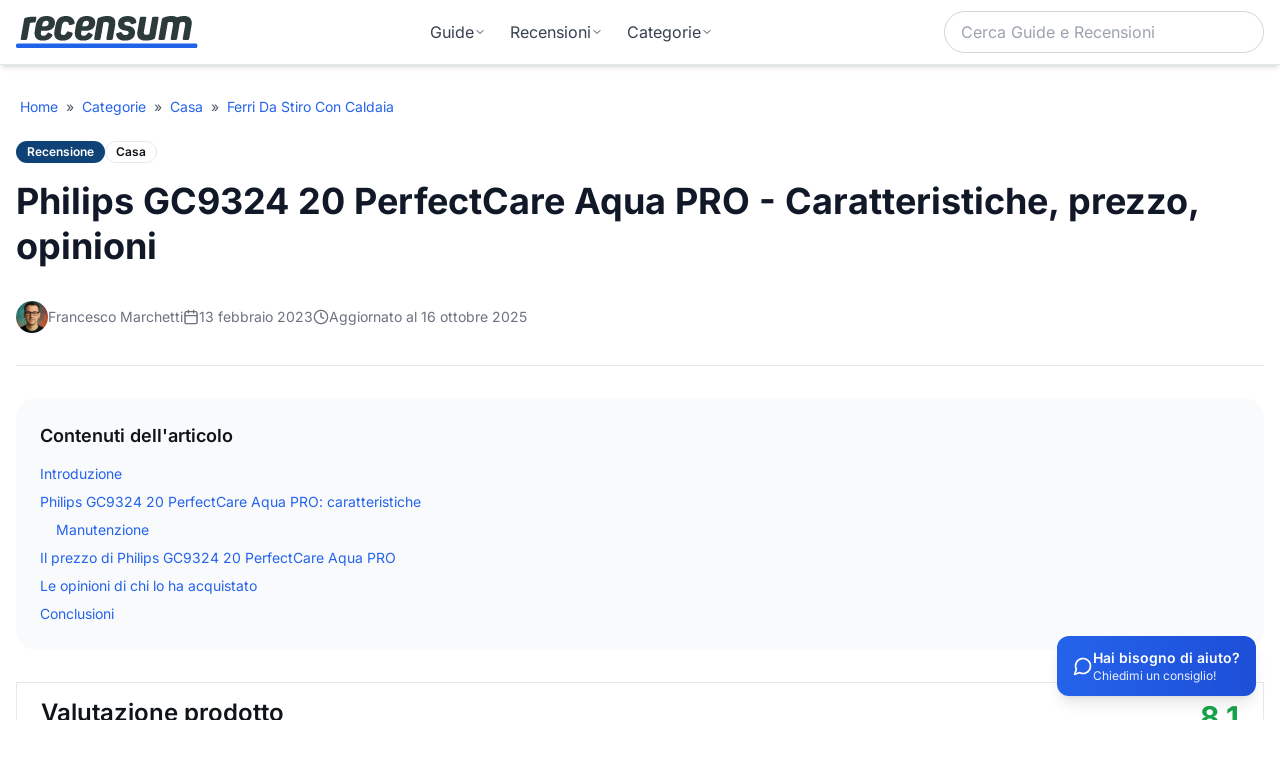

--- FILE ---
content_type: text/html; charset=utf-8
request_url: https://www.google.com/recaptcha/enterprise/anchor?ar=1&k=6LemRuwrAAAAAGYqlfDN8sT627HtPocDvmauGo4Y&co=aHR0cHM6Ly9yZWNlbnN1bS5pdDo0NDM.&hl=en&v=PoyoqOPhxBO7pBk68S4YbpHZ&size=invisible&anchor-ms=20000&execute-ms=30000&cb=ffafpxnptl7y
body_size: 48817
content:
<!DOCTYPE HTML><html dir="ltr" lang="en"><head><meta http-equiv="Content-Type" content="text/html; charset=UTF-8">
<meta http-equiv="X-UA-Compatible" content="IE=edge">
<title>reCAPTCHA</title>
<style type="text/css">
/* cyrillic-ext */
@font-face {
  font-family: 'Roboto';
  font-style: normal;
  font-weight: 400;
  font-stretch: 100%;
  src: url(//fonts.gstatic.com/s/roboto/v48/KFO7CnqEu92Fr1ME7kSn66aGLdTylUAMa3GUBHMdazTgWw.woff2) format('woff2');
  unicode-range: U+0460-052F, U+1C80-1C8A, U+20B4, U+2DE0-2DFF, U+A640-A69F, U+FE2E-FE2F;
}
/* cyrillic */
@font-face {
  font-family: 'Roboto';
  font-style: normal;
  font-weight: 400;
  font-stretch: 100%;
  src: url(//fonts.gstatic.com/s/roboto/v48/KFO7CnqEu92Fr1ME7kSn66aGLdTylUAMa3iUBHMdazTgWw.woff2) format('woff2');
  unicode-range: U+0301, U+0400-045F, U+0490-0491, U+04B0-04B1, U+2116;
}
/* greek-ext */
@font-face {
  font-family: 'Roboto';
  font-style: normal;
  font-weight: 400;
  font-stretch: 100%;
  src: url(//fonts.gstatic.com/s/roboto/v48/KFO7CnqEu92Fr1ME7kSn66aGLdTylUAMa3CUBHMdazTgWw.woff2) format('woff2');
  unicode-range: U+1F00-1FFF;
}
/* greek */
@font-face {
  font-family: 'Roboto';
  font-style: normal;
  font-weight: 400;
  font-stretch: 100%;
  src: url(//fonts.gstatic.com/s/roboto/v48/KFO7CnqEu92Fr1ME7kSn66aGLdTylUAMa3-UBHMdazTgWw.woff2) format('woff2');
  unicode-range: U+0370-0377, U+037A-037F, U+0384-038A, U+038C, U+038E-03A1, U+03A3-03FF;
}
/* math */
@font-face {
  font-family: 'Roboto';
  font-style: normal;
  font-weight: 400;
  font-stretch: 100%;
  src: url(//fonts.gstatic.com/s/roboto/v48/KFO7CnqEu92Fr1ME7kSn66aGLdTylUAMawCUBHMdazTgWw.woff2) format('woff2');
  unicode-range: U+0302-0303, U+0305, U+0307-0308, U+0310, U+0312, U+0315, U+031A, U+0326-0327, U+032C, U+032F-0330, U+0332-0333, U+0338, U+033A, U+0346, U+034D, U+0391-03A1, U+03A3-03A9, U+03B1-03C9, U+03D1, U+03D5-03D6, U+03F0-03F1, U+03F4-03F5, U+2016-2017, U+2034-2038, U+203C, U+2040, U+2043, U+2047, U+2050, U+2057, U+205F, U+2070-2071, U+2074-208E, U+2090-209C, U+20D0-20DC, U+20E1, U+20E5-20EF, U+2100-2112, U+2114-2115, U+2117-2121, U+2123-214F, U+2190, U+2192, U+2194-21AE, U+21B0-21E5, U+21F1-21F2, U+21F4-2211, U+2213-2214, U+2216-22FF, U+2308-230B, U+2310, U+2319, U+231C-2321, U+2336-237A, U+237C, U+2395, U+239B-23B7, U+23D0, U+23DC-23E1, U+2474-2475, U+25AF, U+25B3, U+25B7, U+25BD, U+25C1, U+25CA, U+25CC, U+25FB, U+266D-266F, U+27C0-27FF, U+2900-2AFF, U+2B0E-2B11, U+2B30-2B4C, U+2BFE, U+3030, U+FF5B, U+FF5D, U+1D400-1D7FF, U+1EE00-1EEFF;
}
/* symbols */
@font-face {
  font-family: 'Roboto';
  font-style: normal;
  font-weight: 400;
  font-stretch: 100%;
  src: url(//fonts.gstatic.com/s/roboto/v48/KFO7CnqEu92Fr1ME7kSn66aGLdTylUAMaxKUBHMdazTgWw.woff2) format('woff2');
  unicode-range: U+0001-000C, U+000E-001F, U+007F-009F, U+20DD-20E0, U+20E2-20E4, U+2150-218F, U+2190, U+2192, U+2194-2199, U+21AF, U+21E6-21F0, U+21F3, U+2218-2219, U+2299, U+22C4-22C6, U+2300-243F, U+2440-244A, U+2460-24FF, U+25A0-27BF, U+2800-28FF, U+2921-2922, U+2981, U+29BF, U+29EB, U+2B00-2BFF, U+4DC0-4DFF, U+FFF9-FFFB, U+10140-1018E, U+10190-1019C, U+101A0, U+101D0-101FD, U+102E0-102FB, U+10E60-10E7E, U+1D2C0-1D2D3, U+1D2E0-1D37F, U+1F000-1F0FF, U+1F100-1F1AD, U+1F1E6-1F1FF, U+1F30D-1F30F, U+1F315, U+1F31C, U+1F31E, U+1F320-1F32C, U+1F336, U+1F378, U+1F37D, U+1F382, U+1F393-1F39F, U+1F3A7-1F3A8, U+1F3AC-1F3AF, U+1F3C2, U+1F3C4-1F3C6, U+1F3CA-1F3CE, U+1F3D4-1F3E0, U+1F3ED, U+1F3F1-1F3F3, U+1F3F5-1F3F7, U+1F408, U+1F415, U+1F41F, U+1F426, U+1F43F, U+1F441-1F442, U+1F444, U+1F446-1F449, U+1F44C-1F44E, U+1F453, U+1F46A, U+1F47D, U+1F4A3, U+1F4B0, U+1F4B3, U+1F4B9, U+1F4BB, U+1F4BF, U+1F4C8-1F4CB, U+1F4D6, U+1F4DA, U+1F4DF, U+1F4E3-1F4E6, U+1F4EA-1F4ED, U+1F4F7, U+1F4F9-1F4FB, U+1F4FD-1F4FE, U+1F503, U+1F507-1F50B, U+1F50D, U+1F512-1F513, U+1F53E-1F54A, U+1F54F-1F5FA, U+1F610, U+1F650-1F67F, U+1F687, U+1F68D, U+1F691, U+1F694, U+1F698, U+1F6AD, U+1F6B2, U+1F6B9-1F6BA, U+1F6BC, U+1F6C6-1F6CF, U+1F6D3-1F6D7, U+1F6E0-1F6EA, U+1F6F0-1F6F3, U+1F6F7-1F6FC, U+1F700-1F7FF, U+1F800-1F80B, U+1F810-1F847, U+1F850-1F859, U+1F860-1F887, U+1F890-1F8AD, U+1F8B0-1F8BB, U+1F8C0-1F8C1, U+1F900-1F90B, U+1F93B, U+1F946, U+1F984, U+1F996, U+1F9E9, U+1FA00-1FA6F, U+1FA70-1FA7C, U+1FA80-1FA89, U+1FA8F-1FAC6, U+1FACE-1FADC, U+1FADF-1FAE9, U+1FAF0-1FAF8, U+1FB00-1FBFF;
}
/* vietnamese */
@font-face {
  font-family: 'Roboto';
  font-style: normal;
  font-weight: 400;
  font-stretch: 100%;
  src: url(//fonts.gstatic.com/s/roboto/v48/KFO7CnqEu92Fr1ME7kSn66aGLdTylUAMa3OUBHMdazTgWw.woff2) format('woff2');
  unicode-range: U+0102-0103, U+0110-0111, U+0128-0129, U+0168-0169, U+01A0-01A1, U+01AF-01B0, U+0300-0301, U+0303-0304, U+0308-0309, U+0323, U+0329, U+1EA0-1EF9, U+20AB;
}
/* latin-ext */
@font-face {
  font-family: 'Roboto';
  font-style: normal;
  font-weight: 400;
  font-stretch: 100%;
  src: url(//fonts.gstatic.com/s/roboto/v48/KFO7CnqEu92Fr1ME7kSn66aGLdTylUAMa3KUBHMdazTgWw.woff2) format('woff2');
  unicode-range: U+0100-02BA, U+02BD-02C5, U+02C7-02CC, U+02CE-02D7, U+02DD-02FF, U+0304, U+0308, U+0329, U+1D00-1DBF, U+1E00-1E9F, U+1EF2-1EFF, U+2020, U+20A0-20AB, U+20AD-20C0, U+2113, U+2C60-2C7F, U+A720-A7FF;
}
/* latin */
@font-face {
  font-family: 'Roboto';
  font-style: normal;
  font-weight: 400;
  font-stretch: 100%;
  src: url(//fonts.gstatic.com/s/roboto/v48/KFO7CnqEu92Fr1ME7kSn66aGLdTylUAMa3yUBHMdazQ.woff2) format('woff2');
  unicode-range: U+0000-00FF, U+0131, U+0152-0153, U+02BB-02BC, U+02C6, U+02DA, U+02DC, U+0304, U+0308, U+0329, U+2000-206F, U+20AC, U+2122, U+2191, U+2193, U+2212, U+2215, U+FEFF, U+FFFD;
}
/* cyrillic-ext */
@font-face {
  font-family: 'Roboto';
  font-style: normal;
  font-weight: 500;
  font-stretch: 100%;
  src: url(//fonts.gstatic.com/s/roboto/v48/KFO7CnqEu92Fr1ME7kSn66aGLdTylUAMa3GUBHMdazTgWw.woff2) format('woff2');
  unicode-range: U+0460-052F, U+1C80-1C8A, U+20B4, U+2DE0-2DFF, U+A640-A69F, U+FE2E-FE2F;
}
/* cyrillic */
@font-face {
  font-family: 'Roboto';
  font-style: normal;
  font-weight: 500;
  font-stretch: 100%;
  src: url(//fonts.gstatic.com/s/roboto/v48/KFO7CnqEu92Fr1ME7kSn66aGLdTylUAMa3iUBHMdazTgWw.woff2) format('woff2');
  unicode-range: U+0301, U+0400-045F, U+0490-0491, U+04B0-04B1, U+2116;
}
/* greek-ext */
@font-face {
  font-family: 'Roboto';
  font-style: normal;
  font-weight: 500;
  font-stretch: 100%;
  src: url(//fonts.gstatic.com/s/roboto/v48/KFO7CnqEu92Fr1ME7kSn66aGLdTylUAMa3CUBHMdazTgWw.woff2) format('woff2');
  unicode-range: U+1F00-1FFF;
}
/* greek */
@font-face {
  font-family: 'Roboto';
  font-style: normal;
  font-weight: 500;
  font-stretch: 100%;
  src: url(//fonts.gstatic.com/s/roboto/v48/KFO7CnqEu92Fr1ME7kSn66aGLdTylUAMa3-UBHMdazTgWw.woff2) format('woff2');
  unicode-range: U+0370-0377, U+037A-037F, U+0384-038A, U+038C, U+038E-03A1, U+03A3-03FF;
}
/* math */
@font-face {
  font-family: 'Roboto';
  font-style: normal;
  font-weight: 500;
  font-stretch: 100%;
  src: url(//fonts.gstatic.com/s/roboto/v48/KFO7CnqEu92Fr1ME7kSn66aGLdTylUAMawCUBHMdazTgWw.woff2) format('woff2');
  unicode-range: U+0302-0303, U+0305, U+0307-0308, U+0310, U+0312, U+0315, U+031A, U+0326-0327, U+032C, U+032F-0330, U+0332-0333, U+0338, U+033A, U+0346, U+034D, U+0391-03A1, U+03A3-03A9, U+03B1-03C9, U+03D1, U+03D5-03D6, U+03F0-03F1, U+03F4-03F5, U+2016-2017, U+2034-2038, U+203C, U+2040, U+2043, U+2047, U+2050, U+2057, U+205F, U+2070-2071, U+2074-208E, U+2090-209C, U+20D0-20DC, U+20E1, U+20E5-20EF, U+2100-2112, U+2114-2115, U+2117-2121, U+2123-214F, U+2190, U+2192, U+2194-21AE, U+21B0-21E5, U+21F1-21F2, U+21F4-2211, U+2213-2214, U+2216-22FF, U+2308-230B, U+2310, U+2319, U+231C-2321, U+2336-237A, U+237C, U+2395, U+239B-23B7, U+23D0, U+23DC-23E1, U+2474-2475, U+25AF, U+25B3, U+25B7, U+25BD, U+25C1, U+25CA, U+25CC, U+25FB, U+266D-266F, U+27C0-27FF, U+2900-2AFF, U+2B0E-2B11, U+2B30-2B4C, U+2BFE, U+3030, U+FF5B, U+FF5D, U+1D400-1D7FF, U+1EE00-1EEFF;
}
/* symbols */
@font-face {
  font-family: 'Roboto';
  font-style: normal;
  font-weight: 500;
  font-stretch: 100%;
  src: url(//fonts.gstatic.com/s/roboto/v48/KFO7CnqEu92Fr1ME7kSn66aGLdTylUAMaxKUBHMdazTgWw.woff2) format('woff2');
  unicode-range: U+0001-000C, U+000E-001F, U+007F-009F, U+20DD-20E0, U+20E2-20E4, U+2150-218F, U+2190, U+2192, U+2194-2199, U+21AF, U+21E6-21F0, U+21F3, U+2218-2219, U+2299, U+22C4-22C6, U+2300-243F, U+2440-244A, U+2460-24FF, U+25A0-27BF, U+2800-28FF, U+2921-2922, U+2981, U+29BF, U+29EB, U+2B00-2BFF, U+4DC0-4DFF, U+FFF9-FFFB, U+10140-1018E, U+10190-1019C, U+101A0, U+101D0-101FD, U+102E0-102FB, U+10E60-10E7E, U+1D2C0-1D2D3, U+1D2E0-1D37F, U+1F000-1F0FF, U+1F100-1F1AD, U+1F1E6-1F1FF, U+1F30D-1F30F, U+1F315, U+1F31C, U+1F31E, U+1F320-1F32C, U+1F336, U+1F378, U+1F37D, U+1F382, U+1F393-1F39F, U+1F3A7-1F3A8, U+1F3AC-1F3AF, U+1F3C2, U+1F3C4-1F3C6, U+1F3CA-1F3CE, U+1F3D4-1F3E0, U+1F3ED, U+1F3F1-1F3F3, U+1F3F5-1F3F7, U+1F408, U+1F415, U+1F41F, U+1F426, U+1F43F, U+1F441-1F442, U+1F444, U+1F446-1F449, U+1F44C-1F44E, U+1F453, U+1F46A, U+1F47D, U+1F4A3, U+1F4B0, U+1F4B3, U+1F4B9, U+1F4BB, U+1F4BF, U+1F4C8-1F4CB, U+1F4D6, U+1F4DA, U+1F4DF, U+1F4E3-1F4E6, U+1F4EA-1F4ED, U+1F4F7, U+1F4F9-1F4FB, U+1F4FD-1F4FE, U+1F503, U+1F507-1F50B, U+1F50D, U+1F512-1F513, U+1F53E-1F54A, U+1F54F-1F5FA, U+1F610, U+1F650-1F67F, U+1F687, U+1F68D, U+1F691, U+1F694, U+1F698, U+1F6AD, U+1F6B2, U+1F6B9-1F6BA, U+1F6BC, U+1F6C6-1F6CF, U+1F6D3-1F6D7, U+1F6E0-1F6EA, U+1F6F0-1F6F3, U+1F6F7-1F6FC, U+1F700-1F7FF, U+1F800-1F80B, U+1F810-1F847, U+1F850-1F859, U+1F860-1F887, U+1F890-1F8AD, U+1F8B0-1F8BB, U+1F8C0-1F8C1, U+1F900-1F90B, U+1F93B, U+1F946, U+1F984, U+1F996, U+1F9E9, U+1FA00-1FA6F, U+1FA70-1FA7C, U+1FA80-1FA89, U+1FA8F-1FAC6, U+1FACE-1FADC, U+1FADF-1FAE9, U+1FAF0-1FAF8, U+1FB00-1FBFF;
}
/* vietnamese */
@font-face {
  font-family: 'Roboto';
  font-style: normal;
  font-weight: 500;
  font-stretch: 100%;
  src: url(//fonts.gstatic.com/s/roboto/v48/KFO7CnqEu92Fr1ME7kSn66aGLdTylUAMa3OUBHMdazTgWw.woff2) format('woff2');
  unicode-range: U+0102-0103, U+0110-0111, U+0128-0129, U+0168-0169, U+01A0-01A1, U+01AF-01B0, U+0300-0301, U+0303-0304, U+0308-0309, U+0323, U+0329, U+1EA0-1EF9, U+20AB;
}
/* latin-ext */
@font-face {
  font-family: 'Roboto';
  font-style: normal;
  font-weight: 500;
  font-stretch: 100%;
  src: url(//fonts.gstatic.com/s/roboto/v48/KFO7CnqEu92Fr1ME7kSn66aGLdTylUAMa3KUBHMdazTgWw.woff2) format('woff2');
  unicode-range: U+0100-02BA, U+02BD-02C5, U+02C7-02CC, U+02CE-02D7, U+02DD-02FF, U+0304, U+0308, U+0329, U+1D00-1DBF, U+1E00-1E9F, U+1EF2-1EFF, U+2020, U+20A0-20AB, U+20AD-20C0, U+2113, U+2C60-2C7F, U+A720-A7FF;
}
/* latin */
@font-face {
  font-family: 'Roboto';
  font-style: normal;
  font-weight: 500;
  font-stretch: 100%;
  src: url(//fonts.gstatic.com/s/roboto/v48/KFO7CnqEu92Fr1ME7kSn66aGLdTylUAMa3yUBHMdazQ.woff2) format('woff2');
  unicode-range: U+0000-00FF, U+0131, U+0152-0153, U+02BB-02BC, U+02C6, U+02DA, U+02DC, U+0304, U+0308, U+0329, U+2000-206F, U+20AC, U+2122, U+2191, U+2193, U+2212, U+2215, U+FEFF, U+FFFD;
}
/* cyrillic-ext */
@font-face {
  font-family: 'Roboto';
  font-style: normal;
  font-weight: 900;
  font-stretch: 100%;
  src: url(//fonts.gstatic.com/s/roboto/v48/KFO7CnqEu92Fr1ME7kSn66aGLdTylUAMa3GUBHMdazTgWw.woff2) format('woff2');
  unicode-range: U+0460-052F, U+1C80-1C8A, U+20B4, U+2DE0-2DFF, U+A640-A69F, U+FE2E-FE2F;
}
/* cyrillic */
@font-face {
  font-family: 'Roboto';
  font-style: normal;
  font-weight: 900;
  font-stretch: 100%;
  src: url(//fonts.gstatic.com/s/roboto/v48/KFO7CnqEu92Fr1ME7kSn66aGLdTylUAMa3iUBHMdazTgWw.woff2) format('woff2');
  unicode-range: U+0301, U+0400-045F, U+0490-0491, U+04B0-04B1, U+2116;
}
/* greek-ext */
@font-face {
  font-family: 'Roboto';
  font-style: normal;
  font-weight: 900;
  font-stretch: 100%;
  src: url(//fonts.gstatic.com/s/roboto/v48/KFO7CnqEu92Fr1ME7kSn66aGLdTylUAMa3CUBHMdazTgWw.woff2) format('woff2');
  unicode-range: U+1F00-1FFF;
}
/* greek */
@font-face {
  font-family: 'Roboto';
  font-style: normal;
  font-weight: 900;
  font-stretch: 100%;
  src: url(//fonts.gstatic.com/s/roboto/v48/KFO7CnqEu92Fr1ME7kSn66aGLdTylUAMa3-UBHMdazTgWw.woff2) format('woff2');
  unicode-range: U+0370-0377, U+037A-037F, U+0384-038A, U+038C, U+038E-03A1, U+03A3-03FF;
}
/* math */
@font-face {
  font-family: 'Roboto';
  font-style: normal;
  font-weight: 900;
  font-stretch: 100%;
  src: url(//fonts.gstatic.com/s/roboto/v48/KFO7CnqEu92Fr1ME7kSn66aGLdTylUAMawCUBHMdazTgWw.woff2) format('woff2');
  unicode-range: U+0302-0303, U+0305, U+0307-0308, U+0310, U+0312, U+0315, U+031A, U+0326-0327, U+032C, U+032F-0330, U+0332-0333, U+0338, U+033A, U+0346, U+034D, U+0391-03A1, U+03A3-03A9, U+03B1-03C9, U+03D1, U+03D5-03D6, U+03F0-03F1, U+03F4-03F5, U+2016-2017, U+2034-2038, U+203C, U+2040, U+2043, U+2047, U+2050, U+2057, U+205F, U+2070-2071, U+2074-208E, U+2090-209C, U+20D0-20DC, U+20E1, U+20E5-20EF, U+2100-2112, U+2114-2115, U+2117-2121, U+2123-214F, U+2190, U+2192, U+2194-21AE, U+21B0-21E5, U+21F1-21F2, U+21F4-2211, U+2213-2214, U+2216-22FF, U+2308-230B, U+2310, U+2319, U+231C-2321, U+2336-237A, U+237C, U+2395, U+239B-23B7, U+23D0, U+23DC-23E1, U+2474-2475, U+25AF, U+25B3, U+25B7, U+25BD, U+25C1, U+25CA, U+25CC, U+25FB, U+266D-266F, U+27C0-27FF, U+2900-2AFF, U+2B0E-2B11, U+2B30-2B4C, U+2BFE, U+3030, U+FF5B, U+FF5D, U+1D400-1D7FF, U+1EE00-1EEFF;
}
/* symbols */
@font-face {
  font-family: 'Roboto';
  font-style: normal;
  font-weight: 900;
  font-stretch: 100%;
  src: url(//fonts.gstatic.com/s/roboto/v48/KFO7CnqEu92Fr1ME7kSn66aGLdTylUAMaxKUBHMdazTgWw.woff2) format('woff2');
  unicode-range: U+0001-000C, U+000E-001F, U+007F-009F, U+20DD-20E0, U+20E2-20E4, U+2150-218F, U+2190, U+2192, U+2194-2199, U+21AF, U+21E6-21F0, U+21F3, U+2218-2219, U+2299, U+22C4-22C6, U+2300-243F, U+2440-244A, U+2460-24FF, U+25A0-27BF, U+2800-28FF, U+2921-2922, U+2981, U+29BF, U+29EB, U+2B00-2BFF, U+4DC0-4DFF, U+FFF9-FFFB, U+10140-1018E, U+10190-1019C, U+101A0, U+101D0-101FD, U+102E0-102FB, U+10E60-10E7E, U+1D2C0-1D2D3, U+1D2E0-1D37F, U+1F000-1F0FF, U+1F100-1F1AD, U+1F1E6-1F1FF, U+1F30D-1F30F, U+1F315, U+1F31C, U+1F31E, U+1F320-1F32C, U+1F336, U+1F378, U+1F37D, U+1F382, U+1F393-1F39F, U+1F3A7-1F3A8, U+1F3AC-1F3AF, U+1F3C2, U+1F3C4-1F3C6, U+1F3CA-1F3CE, U+1F3D4-1F3E0, U+1F3ED, U+1F3F1-1F3F3, U+1F3F5-1F3F7, U+1F408, U+1F415, U+1F41F, U+1F426, U+1F43F, U+1F441-1F442, U+1F444, U+1F446-1F449, U+1F44C-1F44E, U+1F453, U+1F46A, U+1F47D, U+1F4A3, U+1F4B0, U+1F4B3, U+1F4B9, U+1F4BB, U+1F4BF, U+1F4C8-1F4CB, U+1F4D6, U+1F4DA, U+1F4DF, U+1F4E3-1F4E6, U+1F4EA-1F4ED, U+1F4F7, U+1F4F9-1F4FB, U+1F4FD-1F4FE, U+1F503, U+1F507-1F50B, U+1F50D, U+1F512-1F513, U+1F53E-1F54A, U+1F54F-1F5FA, U+1F610, U+1F650-1F67F, U+1F687, U+1F68D, U+1F691, U+1F694, U+1F698, U+1F6AD, U+1F6B2, U+1F6B9-1F6BA, U+1F6BC, U+1F6C6-1F6CF, U+1F6D3-1F6D7, U+1F6E0-1F6EA, U+1F6F0-1F6F3, U+1F6F7-1F6FC, U+1F700-1F7FF, U+1F800-1F80B, U+1F810-1F847, U+1F850-1F859, U+1F860-1F887, U+1F890-1F8AD, U+1F8B0-1F8BB, U+1F8C0-1F8C1, U+1F900-1F90B, U+1F93B, U+1F946, U+1F984, U+1F996, U+1F9E9, U+1FA00-1FA6F, U+1FA70-1FA7C, U+1FA80-1FA89, U+1FA8F-1FAC6, U+1FACE-1FADC, U+1FADF-1FAE9, U+1FAF0-1FAF8, U+1FB00-1FBFF;
}
/* vietnamese */
@font-face {
  font-family: 'Roboto';
  font-style: normal;
  font-weight: 900;
  font-stretch: 100%;
  src: url(//fonts.gstatic.com/s/roboto/v48/KFO7CnqEu92Fr1ME7kSn66aGLdTylUAMa3OUBHMdazTgWw.woff2) format('woff2');
  unicode-range: U+0102-0103, U+0110-0111, U+0128-0129, U+0168-0169, U+01A0-01A1, U+01AF-01B0, U+0300-0301, U+0303-0304, U+0308-0309, U+0323, U+0329, U+1EA0-1EF9, U+20AB;
}
/* latin-ext */
@font-face {
  font-family: 'Roboto';
  font-style: normal;
  font-weight: 900;
  font-stretch: 100%;
  src: url(//fonts.gstatic.com/s/roboto/v48/KFO7CnqEu92Fr1ME7kSn66aGLdTylUAMa3KUBHMdazTgWw.woff2) format('woff2');
  unicode-range: U+0100-02BA, U+02BD-02C5, U+02C7-02CC, U+02CE-02D7, U+02DD-02FF, U+0304, U+0308, U+0329, U+1D00-1DBF, U+1E00-1E9F, U+1EF2-1EFF, U+2020, U+20A0-20AB, U+20AD-20C0, U+2113, U+2C60-2C7F, U+A720-A7FF;
}
/* latin */
@font-face {
  font-family: 'Roboto';
  font-style: normal;
  font-weight: 900;
  font-stretch: 100%;
  src: url(//fonts.gstatic.com/s/roboto/v48/KFO7CnqEu92Fr1ME7kSn66aGLdTylUAMa3yUBHMdazQ.woff2) format('woff2');
  unicode-range: U+0000-00FF, U+0131, U+0152-0153, U+02BB-02BC, U+02C6, U+02DA, U+02DC, U+0304, U+0308, U+0329, U+2000-206F, U+20AC, U+2122, U+2191, U+2193, U+2212, U+2215, U+FEFF, U+FFFD;
}

</style>
<link rel="stylesheet" type="text/css" href="https://www.gstatic.com/recaptcha/releases/PoyoqOPhxBO7pBk68S4YbpHZ/styles__ltr.css">
<script nonce="C-nrRtXIMDpNUxWGfuB2JQ" type="text/javascript">window['__recaptcha_api'] = 'https://www.google.com/recaptcha/enterprise/';</script>
<script type="text/javascript" src="https://www.gstatic.com/recaptcha/releases/PoyoqOPhxBO7pBk68S4YbpHZ/recaptcha__en.js" nonce="C-nrRtXIMDpNUxWGfuB2JQ">
      
    </script></head>
<body><div id="rc-anchor-alert" class="rc-anchor-alert"></div>
<input type="hidden" id="recaptcha-token" value="[base64]">
<script type="text/javascript" nonce="C-nrRtXIMDpNUxWGfuB2JQ">
      recaptcha.anchor.Main.init("[\x22ainput\x22,[\x22bgdata\x22,\x22\x22,\[base64]/[base64]/[base64]/bmV3IHJbeF0oY1swXSk6RT09Mj9uZXcgclt4XShjWzBdLGNbMV0pOkU9PTM/bmV3IHJbeF0oY1swXSxjWzFdLGNbMl0pOkU9PTQ/[base64]/[base64]/[base64]/[base64]/[base64]/[base64]/[base64]/[base64]\x22,\[base64]\\u003d\x22,\x22aQUDw4nCsFjChGotCGLDqVzCj8KVw4DDpcOYw4LCv1Z7wpvDhFDDr8O4w5DDnXtZw7tlFsOIw4bCgVc0wpHDmcKEw4R9wqrDimjDuHfDjHHClMOJwqvDuirDr8KgYcOeSR/DsMOqS8KdCG9neMKmccOsw77DiMK5TMK4wrPDgcKpdcOAw6lcw4zDj8Kcw4p2CW7ChcO4w5VQTMOoY3jDhsODEgjCoh01ecOMGHrDuR0GGcO0J8O2c8KjYFciUTcYw7nDnXkowpUdCcO3w5XCncOWw59ew7xAwpfCp8ONGsO5w5xlZyjDv8O/[base64]/[base64]/[base64]/w7gyJsOww5/[base64]/[base64]/[base64]/fMOjw67CnXsbw4fDgMOJwqRIWcKEPcOUw6o3w77CvQPCt8K/woDDm8OQwognwoHDjcK5STt2w5TCjcKzwok1XcO8WCYRw645bWbDrMOkw4pBdsO4aCtzw4LCrVVMUXVeCsObwqTCs35Aw6cPTcKYCMOAwr7DjWvCjSjCt8OBWsOHXx/CgcKYwovConEowoR7w7s/[base64]/[base64]/DrcKcJwZFfsO/CsONwprDjS7CjMOQw4LCosKZAMOafcKXNsOLw7/CkUPDhGx6wpvCv2ZnID1owoMocWUswovCiFXDu8K7UMOaccO8LsOowoXDjcO9RsO9wqrDucOhWMOCwq3Cg8KFeyvDlh3DomTDgUlTXjAwwq/DhgbCvMOmw4DCv8OSwq97a8OUwp5OKhx5wppcw5xQwprDmXcQworCjTYOG8OxwqnCrMKfZ2vCisO+NcKaAsK6PQQmbGbCt8K4TcKJwptkw7rCsiE2wrw/w73CkMKGbUlYdT8owpbDny7CnWvCkW/[base64]/[base64]/DtkUvwrHDiyFiBcO5HcKlwrTDusKiwonDv8KXw6Q/RcK1w6HCtcKWZsOiw7FdaMOgw67Cs8KVD8KOGCHDigbCjMK1wpVwdkdzJMK2w5zDpsKAwpxRwqdkw70Uw6tLw4EOwpx1IMKeUAU/wrPDm8ObwpLCpsOGUjkxw47CgsOVwqYaSWDCsMKewqQUXMKVTitqK8KeHC5Rw4RdYsKpLiBMIMKFwp8FbsKuTULDrG4Kwr0gwr3DscKjwovCo0/ClcOIJcOgwovDiMKsZHbCqMOjwr/ClxzCqXQdw4zDqDwkw58MS2rCl8KUw5/DrxTChG/[base64]/Dl8OkTMK1LMKLw47DsMO6wrVrQcOmX8OGW8OEwqM0w6dQfGVAXQjCqcKjU2PDv8K2w7A+w7LDmcOucz/DlhNrw6TCo0QFb1U7FMO4Y8KHEzBZw4nDmSd+wqvChnMFOsKdMBDClcK1w5UgwoNmw4otw6nClsOawqvCuhDDg2tBw5IsEsOLZkLDhsOLN8OCDCTDgipYw5XCvGbDg8Ofw5/CrntrBAzDu8KEw6ZwVMKrwo9ewr/[base64]/CphLDuiRdCcKZH8K3wr7DqGLCvwxsUwjDjxJ/w4Nuw7Ztw4bChnPDhsOtEz/DmsO3woBDAsKfwrfDoU7CjsKDwrUtw6hYRsKsCcOyOsKxT8KnAcOjXlHCtlTCrcKmw6HDjwzCgBUdwp8lG1LCsMKvw53DmcOQdUvDnDHCk8KpwqLDoVtpR8KQwo1Uw7bDswnDhMKuwoswwp8/KGfDjjUISTPDmMOddMOlPMKuwqDDs3QOU8OwwogFw43CkV0ddMOYwrAcwo/CgMKMwqpkw5pFEyQSw5x1NlHCgcKPwqJOw4zDjiZ7w6kBUnhCGlPDvUhFwr/[base64]/[base64]/DvcO+wrJcVMORG07Cn1nDhkJxwpVOecOQcylUw5otwrHDkMKhwqp6a2sXw70qa1XCjsKDf25kVXV/[base64]/w5DCksO4w7HCocO3G8Ofw4MLw5XClG/DtsOCwrPDvMOHw7Ftw7xMfGh3wq43CsO3FcK7wo8Fw5fCmcO6w7g8RRvCncOPw4fChDnDocK7O8OKw7bCicOSw6DDg8Klw57DrzcXB20jRcObNivDqATCi0QXQFhiVMKDw4HCjcKJZcKtwqsoM8KVQsKrwogjwpFTYcKOw4Euwp3CnQcffWNHwozCmX/CpMKxEXvDucKLwoEEw4rCmS/DjUM3wpMZWcK3wr4Qw44dFEjDjcKNw5Vww6XDtB3CuSlpNlzCtcK7CxRxwqIewqQpXwTDrEvCucKUw6MiwqrDikImw612woxFIEjCj8KewocnwoYPwoxXw5BWwo5Ywp4yVyoDwq/Cpx3Dt8KhwoTDikwnEcKGw7LDmMKMG1cRNRTCqcKTIAPCpcOzYMOewo/CpDlSAsK9wqQJO8O6w5VxVsKJL8K5XnQ3woHDucOnwo3CqVstwrh5wrrClSfDnMOdYnNDw6R9w4R4IR/DtcOzdGDChxcZwptQw54VVcKwYjAXw5TCg8KZGMKCw4Fjw7pmTTcvOBLDgEY3KsOIOBDDnMOMccKbUFcNHcKYDsOYwpvDpzPDgsOhwroAw6B+CUxxw7LClgEVWMO5wphkwr/Di8OKUlAxw4PCryp7worCpkVeLy7CrlfDvMKzbUFZwrfDt8OOw4F1wp3CqmbDmzfCpUjCo08hPlLCusKcw7BMdsKMGBtQw4UUw7U4w7jDtRcpIcODw5HDocK/[base64]/wo/Dph1yw7EFw7jCj2XClSPCjjImZHXDocOmwrvCtcK4c0vCg8OVag0wQyYUw4rCs8KETsKDEjTClMOEGi1Hdigtw6QKV8Kkwo/[base64]/w7PCpcK+wpzCslIrN8K8woQBw6deJsO5wrbCmcKNbnXCssOhaQ7ChcKGKTbCvMKewqXDtnfDvjvDtMOIwphnw5jCnMOrMErDqTPCrHTDnMOfwpvDvy/Dn3wOw48aLMOHX8Omw63CqhDDjiXDjj/DuTp3PnsDw6k8wp7DnyUSXcOPAcO8w4oJUxkCwpY9VXnDrQPDkMO7w4rDjcKbwoAwwq9VwokMeMOow7J3wq3DuMKBw5Ipw57Cl8K/[base64]/w7fCpMKROXAswpPCoMOIC8OCccK6wp/Cs8Oow6VtQVIEUMOhBkh8Bgdww6nCscOoflMyFXYWO8O+wplgwrM/[base64]/[base64]/[base64]/CojbDtsK6wrkXEQASYUgrwrTCq8KEYMOtWsKtMw/CgiDDtcOWw6UFwqYAJMOabj9Pw4/CscKtSFZFbAXCj8KJPD3Dl2htRcO5BsKPV11/woPDjsObw6vDvzkdXMOTw47ChsKawrsow5BMw49dwqbDpcOiccOOGsK2w5Q4woAKA8KRNUYlw4rDpAdFwqPCsi5Nw6vClFPCnlcJw43CpsO4wo99DzDDpsOiwqUGO8O7YMK/w6gtZ8ODdmYvbl3DvMKSWMKCNMOcHTZzbcOKC8KcfmpnFyzDsMOawoRgR8KYHlcVFDZ1w6bCjsK3VWDDhnfDuzfDlAnCl8KHwrIeEsO/wqTCjGvCvcOoTgvDpAwJcAoJZsKkacKaeDvDuA9yw7EFBwjDpMKzw7HCr8OuOx0qw7jDqFFiXjLCqsKUwqDCssKAw6rCn8KTwrvDvcKmwoJcQzPCrcKLE1s6F8OAw7UZw4XDv8O8w6HDqWrDjMK4wr7Cl8K3wpckWsKcdGjDkcKkJcKOHMOYwq/DjEt9w5JMwpk3C8KpNyrCksKdw4TCuyDDgMOfwpHDg8OAaRh2w4XChsKUw6vDoyV4w7UDSsKIw6YeD8Ofwot9wpZYXC4FIgPDo2FfdwR6w6NgwoHDhMKqw5bDkw9hw4x8wocTOlolwo/DksO8bcORR8KVW8KFXFUywrlQw6vDmHnDsynCuGgwB8KGwqBrEcOdwoFcwpvDqUfDjVgBwpXDv8Kww5fCjcOWCcOUwo/DjMKawodyb8KWfTZvw5XCmMOLwrTChi8KBhwQPcKqK0LCrsKMTg/DjsKyw6PDlsK7w4jCocO5WcO3w6XDosOefsKQVcK0wo9KJlDCp21jQcKKw4PDjsKbd8OKAsO6w4l6JBjCvlLDvm1ecAFCKS83BnUzwoMhw7kUwo3CgsKXBcK/w6jDrgJ3HHMVcMKXcALDpMKsw63DocKBWHvDjsOYEHzDlsKoEHLDmxpKwpzCpV8VwpjDlm1qChnDi8O6QWglVzdwwr/Ct0JmJgcQwr1jHcOzwqoFVcKCwpk2wp0ieMOrw5DDumQ1w4HDqHTCrsK0dGvDisKqfMOsBcKxw5vDkcKoKncTw4LDqyJOMcKMwp0ybAXDrRE4w69NG0AUw6bCpUl3wq7ChcOiV8KhwrzCrHbDomQNw6jDjWZYbzhTM3TDph5zLsO8Yw/DvMOewpRuSHJ0wqMNw70fGGrDt8KUWj8XDzQiw5bCh8KpI3fCn3XDtDgSZMO5RcKAwoIxwqTCnMO4w5fCn8KHw5Y3GsK/woZNKcOfwrHCqF7DlcO9wr3CmFxxw63ChlXCrCvCm8OiXibDsDV9w4PCnwcew4zDpMKzw7LDgzfCusO4w6ldwobDrwvCucKnAy0jw4fDoC7DpMK0UcKWZMONGRPCsBVFZsKPeMONKQrCsMOiw7dvCFLDoUMOacOdw6vDiMK/P8OnJcOALcK1wq/Cj07DsFbDk8O2d8Krwq56woDDkz5Yd1LDgzXCpHZ7D05FwqDDi1jChMOOLyXCksKLWMKVFsKATWfCrcKOwqLDssKOIx/ChETDkGEQw6TCr8KUwoHCnMKRwrxiYw3CvMK+wq9wNsOMw5HDhCvDoMOqwrjDvlN8Y8ORwokhIcO3wpbCvFQqEXfDn2Mkw5/DvMKZw4hFcHbCmilSw6DCpG8pKU7DpEl3ScOKwoFGFcKcTwtpw7PCmsK5w6DCh8OIw6bDvm7DucOLwqnCnmbDn8Oiw6HCqsK/w6hSUhXCm8KXwqDDp8OWOhY7HmjCj8OCw5ISasOkYMKhw6lIecO8w6tbwoXDocOXw6DDhcK7w5PDniDDqAnDuQPDoMOkfcOKd8OoVsKuwrXDs8Ooc2PCgnMzw6EZwpIZw6zCuMKkwqZrwpzChHFxWmYmw7kfwpDDsxnCmn5kw7/ClFprJ37Do25EwozCkjHDl8OBBWF+M8Oew67CicKfw50fFsKmw47CljnClTnDoBoTwrxjTlgpwp1Yw7EPwocIEMKAeB3DoMOeRSzDv23Ctg/[base64]/anrDqF87w5AGw6vDrsOpJXTDvsOCcWnDrsKswp7Ck8Otw6LDrsKmUsOQMUbDkcKJUcKcwo4iZBDDlMOgw4k/dsKxw5jDqzMhf8OKa8KVwoTCqsKZMSDCvsK3HMKEw6TDqwjDmjPCq8OWHyJFwqfDtsOCSScZw6t4wqk7PsKfwqpUEMKkwoXCvA/CglM7B8K8w4nClQ1xw7vCrh1tw6Bbw44VwrU7ElTDgEXCrkfDlcKWVMOdE8Kww6vCjMK1wocYwqLDg8KdK8O8w6hRwoBSZXE/Zhlrw4DCoMOfGiXDmcObTMKuNsKqPV3CgcOywoLCsGYddQPDssOJbMOWwrN7Wx7Dkhlnwp/Dp2vCjmfDl8KJR8OgYU/[base64]/DlmfDvMKkbsO5VxvDjMKVXHkAXsOTKH3CosOCYMOcQcOYwrVYRAvDpsKDIMO0AsO4wrHDtsKCw4TCrmzCmkQtGMO2J0HDoMKjwrEkwp/[base64]/wp/Dv8OsE8O+VcO2VkXDiH7CvFPDpMKhJ3nCkcK2TzQNwovCvkLCrcKHwqXDkSzCjioAwqx+SMKZaHFmw5k1PQfDn8KRwr46wooTZy/DtwVhwpwyw4bCtGrDocKLw5tTLDvCsznCu8KSBcK3w6J8w7sjZMOrw7/[base64]/DusKVEmjCgzg6AcKNwrnDsFPCpMO/wrlTBSXCm8OOwr3DsUYYw5nDtVvDh8O9w5zCrHrDmVTDksObw7lYKcO3M8K7w4haQU/Cv0lyZMOuw6s+wqnDkCbCj0LDr8OiwpbDlVbCicKEw4zDtsKJe3lKEMK6wpXCscOZTWPDmFLCiMKXQHHCpsK/UsOvwrbDiHPDtcOWw73CsxBQw5scw6HCtMK9w67DtlF5JmnCi3PDjcKTCcKFFjBFAio6LMKYwo1JwpnCnGYpw6NJwp4JGBFnw6YANRzCpE7DsDJFwpd6w5DCp8KVe8KSKyYdwrnCvsOkIF9iwoALwqtEIh/CrMOrw6U2HMOhw5zDn2duFcKVwprDg2drw75EJ8OJeXXCrCvDgMO8w5BxwqzCn8Ksw6HDosKlYiDCk8KLw60ha8Olw6/ChSEywoU5aBYyw4sDw7zDvMOFNxwkwpUzw4bDm8K+CsKZw6Ryw4sSDMKbwqIrwpDDjAN/AxhswpYcw5bDtsO9wo/ChXAywoVBw4fDuGfDi8OrwrpPZ8OhEhDCiEIVXCvDu8KHGsO0wpJnB2TDljM+C8KYw5XCosObw53CksK1wpvDv8ObBBrCksK3U8KNw7XCuhRgUsKDw4TCs8O4wrzDo1XDlMOzMCINbcOoKMK0Vi9tZsOSfg/CksK+FiE1w54sJ2NDwofCgMOow4DDncOkRS1rwqMQwpAfw5TDh2sNwqUZwp/CjsObXcKNw6zDkwXCgcKrFUAAesK1wozCtFgGOjjChU7Crj1QwrvCh8KETjbCoSgsB8OcwpjDnnfCjcOCwrVLwo5/[base64]/CoMKTw5LDshg4w7d5wozDj8KEBzRZwoXDvsOpwqPDgwLCkMO+KhR8woRmTgE1w7rDghFBw6dYw5w3RcK6bFIAwrhIdcOBw7QODsKcwp7DtcKGw5s/w7bCtMOkAMKxw6/DvcO/HcONQ8K0w4FSwrfDhiBRUXbCmwoKGwHDjMKMwpLDhsKOwpXCs8Ocw4DCg09jw5/Dp8Kiw6PDmBNmAcOhJREmXAPDgR7DnGXCgMKpSsORYhgcJMOdw4YVfcKXLMO3wpIjAMKJwr7DhsKgwrgMbFwbLVkOwpXDoAwlWcKkIVHDlcOoRE/DhQHCgcO1wr4Dw4rDlMO5woUJa8Kiw4VZwozCnU7CsMObw5oRf8KfPiXDhsORaAxKwqNDb0bDoMKuw5vDpMO5wpMbXsKGPwgrw6kswolbw5vDkEwVNcOYw7DDu8Ohw4DCucKJwpTDjCcTw7/ClcKEw7slVsK3wooiw4nDinzDhMKkw5PCriQUwq5rw7rDoRLCnMO/[base64]/TsKrwr9NIR9qZsOdaMOQwqrDh0lMNy/[base64]/Du3DDt8OFBULDvsOIwoISN8OxwrjDgQ8+w7MJwo/CjMOMw4gDw4hROWHCmik7w5J/wrXDksOABX/CnUgaPEHChcOGwrEXw5PCrSvDm8Oxw7PCqcKVBVMZw75Ow7x9GcOkZcOtw73DpMK6w6bCqcOsw7VbUlrCtyRSCEsZw4J2J8ODwqRSwq1Cw5nDocKrc8OlPzLCgF/[base64]/OcK9F8OgFXHDtzpXa8K0dMKGwqvCkW0FWA3DlsK4wrHCg8KAw5sWOyTDlwXCnXkkOXBPwoZQBMOdw4TDv8K1wqDCjMOIwp/ClsKjKcK3wrNNccKQPixFa0vChsKWw4IIwpVbwo1wQMKzwpXDlRNVwqYvZXUJwrFBwqV+IcKJc8Kfw6LCisOBwq4Nw5rCjsO0w67DscOGVSTDvQTDiEo8bGt3ClrCvcKVUsKDYMKqFMO/K8O/acKvCcKsw5bDjRg8RsKAMnAgw7zChTPCgsOwwr3CmhrDpB83w4xiw5HCtldZwpjClMKnw6rDpmHDkCnDhGPCtBJHw5/CuBciF8KdBCvDlsOLX8KPw5/Cq2kNccKTZUjCi0nDoAokw7Qzw7rCrw/ChUjDrXjDnX9jaMK3G8KJcMK/U2TClMKqwrxfw6fDgMOuworCssOtwozCicOrwrjDnsOHw4cKMn11RnjDusKRE35Pwo0nw6gNwp3CgiHCocOiOSPCvCvCnE/Csn5kYifDhlFafjFHwpA1w4VhSSHDrcK3w4bDtMOGTQlYw5ABZ8Kuw7RJwp8AXcKmw7vDniMiw49jwqrDvzRHw4hswpfDozjCjHbCnsONwrvCu8KzB8KqwrLDtWN5woQUwq46wqNjeMKGw4JOIRNCCSHCkn/DrMOfwqHCt0PDhsOMEATDrMOiw4bCrsOywoTDoMODwq47wrJOwrZTPA9Rw54twrcAwrnDowrCrXNuDChxwoHDkTNsw5jDncO/w4jDixg9MMKJw7IOw6/DvMOJZ8OBLBvCkCLCiUvCtzF3w6pDwrnDkSRrScOSXcKWX8Kaw6JpGWFsMALDl8OsYmA1wpPCnQfDpT/[base64]/czbDusOjw6k2U8KWwr4KHcKswr1nWsO+KsKBWcOPLMKEwr3DqSbDrMKzYEd/PMOVw5pHw7zDrE5sHMKSw6UVZD/CmSd6GwYOGijDvcKMwr/[base64]/w7fDgMKqEcK1R8KcwrY+YcK7XMOmwpFjw7rDgMOWw77DoD3Dl8KvYlUZXsKCwoDDk8OENsOVw6/CtB4vw7tTw4Zgwr3DkXfDqcOJbcOPesKwKcOCB8KaOMO4w7fCpGzDusKLw4rDonXDqU/Dvh3CsDPDlcO2wpN8NMOoHcKnAMKkwpFKw7lEw4YSw45Zw4sZwp81BCFAJMKywpg7w43ChQ42Iw4Cw5bClUEFw4Fhw4AMwpnDicOIw5LCvwt4w5dVHcOwJcO8U8OxRcKqU2vCtyB/[base64]/CkMOuwrDDim9RSWrCicOsPcO8wqB8JsKUw5XDscO8wrjCm8KFwoPCmzDCp8OyWcKDfsKGVsONwrBoKcONwqIfw4Blw5YufTfDtMKSRcOlLQHDtMKMw6TDh3ASwqY9CF8awr7DuTbCu8K/[base64]/AcOdJALCgcKhwrzChsO8wqrCjCrCpH4YbC0kw6LDr8O0GsOMXmRNJsOcw4ZVw7DClMOtwojDhMKnwqfDiMK7KHvCnEEcwo1SwofDn8Kgb0bCpy9zwrt1w5/DkcOBw5/Co3YRwrLCojoIwqF2FXrDjsK+w6PClMOcOBhHc0hWwq7CnsOIFFjDoTdww7DCuUBswq/Dq8ORbU3CoT/Cn2HCjRrCicO3WMKgwrJdDcKLbMOmwoIrRcK4w6x/HcK8w4xcQRDCjsKlccO9w556wrdtNcKKwq/Dj8OwwrPCgsObRjVoYxhhwqYNE3nCp3o4w6TClXkPUE7DgcK6W1J8DS3Ds8ODwq1Cw7zDqm3DvHbDhjfDosOtc2kLH3kAP1YuZ8K9w61vISY4UcOETMKLBsOcw7cOXnYWZQVBwpfCo8OsWVk4MT7DosKOw6Ygw5XDvQ1gw4s4RA8bbsKiwoYoPcKUNU1YwqTDtcK/wowVwrgrw6YDJ8Oiw7LCt8OUYsOwSUVgw73Cq8Ovw7vDrlzDiiLDk8KBacO0OHcsw6DCrMK/wqwoOlFzwqrDpm3CpsOUXsK6wqtkXg7DiBLCr2Zrwq5EHg5Lw7hVw73Dk8KeBWbClXDCusOnRkHCgCzDp8OswqB/wojDjMOpJ0zCtktmIBzCtsOswrnDq8KJwrhzb8K5R8Ktw5w7GQgSIsORwpwCwoVJNW1nN2s7IMOhw58FIDwidivChMOIOcK/wpDDvmfCvcKdaBvDrhbCkksEa8OvwrpQw4TCj8Kmw59Sw7BfwrcoFTZiNnUGGm/CnMKAeMKPeCUWNcOawpJmZMOewol9cMKBASRAwrJJCMOfwr/CpcOxYDx5wpA7wrfCggnCmcKlw4x5NxLCk8KVw5fChglCJMKIwp7DuHfDrsK/w78ow6RVOxLChMOhw5bDvEPCoMKRWcO5OghpwobCriMBJjlDwr0ew7PCmcOxwqLDosO/wqrDj1DCncKNw5YKw4ICw6NDBMKmw43DuV/CpyHDlBxPLcKMMcK2Bn0nw441XsODwqwLwrVaesK6w6cAwrcHUMK9w4BzDcKvIsO4wqZNwpcAKsKHwqggMElAcH5fw7ggKwzDrH9VwrjDqErDk8KYXknCksKOwpLDvMOnwp4Iw4RKfxwjFTdvOsOnw7tmaFcIw6ZPVcKrwrTDlsOebx/Dj8Kqw61aDSLCrzgRwpx/wr1uM8KawrzCjjYQS8Olw4UowrTDi2bDjMOBD8KUQMONKXXCogTCnMOswq/[base64]/[base64]/DhmjCncOMIyPClsKTD8KbwoHCkVYna8K5LsO5VsK/[base64]/Cnh7ChsOEJ0TCrTsuwrfCiGt/OFvCumUBc8OsQgLChUcHw7/[base64]/Cu2Q/[base64]/CocO5KcOJwoF3fMKQw5JKIsOfw55KNzvCgUXCvALCg8KSTMOsw63DkTBww7QWw5A4wqdCw6tbw7tnwr4PwrXCqx/ClQXCmx/Dn11Wwo5mYsKwwoA0NzheQHACw4NowoUfwqrDjhBAd8KhU8KHWsOVw4jDi2FNOMKiwqLCnsKWw7zCjcOjwozDgSJ7wpUBSzvDjsK+w4R8JsKod2ptwpMHZcOOwp/CkDsUwqTCpn7DhcOUw64OTDLDmcOiwqw0X2jDisOhLMOxY8O3w7YLw68/[base64]/[base64]/[base64]/[base64]/w7MxAMKmwprDjsOXI33Cjw7CscK/EMOCw5UFw7PDl8O6w5TCmsK1Cj7Dr8OoGGnDhcKRw5/CrcKWWkTChcKBScOnwp0rwqzCvcKUbx/Du31kR8OEwojCpDjDpD1/[base64]/[base64]/ClHl+wqbCuGrDncONIl9ZwrpFL288w6UzT8OULsOEw4NkDMOiIgjCiVJ4FhfDqcOKL8K8D09OS1vDqsOZERvCqFrCpSbDvnoFw6XDhsOrIcKvw4vDscOpwrTDvFJ5woTClWzDnnPCpFgjw4t/w6nDo8OdwpDDt8OuSsKbw5DDocOKwq3DpwZYaybCtMKaUsOQwo9hY3Nmw7Z9METDuMOAw6nDmMOLa13CnjjDr2XCmMOgwoU/TjXDvMOYw7xEw4XDnkMoNsKew64XNCDDn2Vmwp/[base64]/w5cuw5zCosKdesKvMlkgwqTCqx5GVVJeJCI7w51MRMOaw4vDlR/[base64]/QSTCtSLDug1Fw5DDonrDl8OiwpwVNSh9ZhpBJCIMNMOCw7MKemTDp8OTw5vDhMOvw5/DkXnDgMKNw6zCqMO0w7AMJFHDmnZCw6nDoMOTXsOEw4PCsWPCqDpGw60Pwrc3ZcK8wovDgMOlSy4yFxrDgGtKwq/DtMO7w7M+biTDkEI7woFqTcOiw4fCqSsdwrhAQ8KSw49YwrRyCiVlwqZONV0RVgPCvMOEw4Vzw7PCtVR4IMKHeMOewpcUHDjCqWIBw7YJE8Oywqx5AFrCjMO1wpw4dVwewpnCvlgOJ3wNwr5HXMKJa8OWKXwEG8O4eCbCn2jCiwh3GjB1D8KSw7/Cqkg3w4snHHlwwqJ4ZFrCoQvCksO3aV94c8ONAsOKwpg9wrfCmsKSUUZcw6jChHphwoUDBsObWzMhdCoqW8KJw5XDocKkwp/CkMO+wpJ4wqxSUADDpcKTdE3CvDNAwrR+csKBwobCisKEw5vDlcOLw40tw4ogw4/DgcKVBcKJwrTDl1BBZG7CsMOAw6lUw7kjwpECwpPCpjtWYilYHGxsXcOgLcOqUsOjwqfCisKQT8O+w7VAwq1bw7UpOi/DsBw4czvCk1bCncKzw6fChU1ue8ORw4vCvsK+Z8Ozw4rCikt8w77CjWIlw7lpGcKNF1/[base64]/CoxRGw4hsIsO1BBpwf8OIaMKhw5HCiCfCg3g9A3rCn8KYOmRaVkN7wpHDhsOLC8O3w44Gw7IAGXVcccKIW8K1w7fDv8KAKMKywrIVw7DDnCjDoMKpw5TDmXYuw5MGw4/Du8K0LkwNIMOMO8KmfsOfwp9dw4AvLyzDo3c8DsKowo8qw4PDjCvCuizDkhvCpMOmwqzCt8OwIzstcMORw4zDr8Oqw43Cj8OvKG7CvlHDmsOZVMKow7Ndw6LCvMOvwptQw4VzYg8iwqrDj8O+VcKVw5pswrHCin/[base64]/CkcOQVsOIw63Dl3zDowZ8w4HDsWXDvEzCisO6w6/CoxZAZ1XDmcKcwrw6wrdwFsKAH3LCv8OHwoDDvwYAKmfDh8K3w4ovT0fCkcOHw7p4w77DmsKNd2Z1GMKkw48hwqHDr8OXJ8KOw4jCt8KZw5cbBn5xwpTClijChcK4wq/Cr8K/L8KKwqrCsylzw57Ctn4BwpnCiCkWwqwDwrPDpX8swrc2w4PClMOFaD/[base64]/Cp20eRF1oE8KlIBbChcOAw7khKsOlX8O/w4LCiznCg8OycMKsw78twplhGzMRwpJQwrs7YsKqRsK2amxHwr/DvMOwwqDCmMOIS8OUwqvDisKgaMKuAFHDnHHDuAvCjXnDtsOvwoDDoMOVwo3CsSlCGwQ1cMKgw4rCihNIwqlTYi/DlDbDpMOgwo/ClAbDi3bCnMKkw5rDoMK4w7/DiwEkccOqYsK2HHLDsCTDpG7DosObWRLClSRSw6ZxwobCv8K9JH1ewrgUw7rChCTDqnLDuFTDhMO0RSbChzQrHGc3w6lMw7DCqMOFWxJ1w645d1YKeHE3Hh3DisK4wrfDq3rCsk5WEQFDw6/[base64]/DvMOfw4jDnMKpwphxw5LDkMOyU2UTwpjCqUzCusKswow3OcKEwoHDnsK/CzXCtMK3ZSnDnCA7w7nCuzhfw4ETwpwgwpZ/w6jDkcKTCsOuw5RScyA3X8O0w4RswqQ4QBZiNh3DimnCiGFCw4PDgw8zFWQnwoxAw5TDuMOjK8KNw7DClsK0BsOiH8OPwrk5w53CoWVLwpl3wpRqTsOFw5bDgsOEY1/[base64]/[base64]/[base64]/CpDIxOMKGS8O6RG7CtmDDv8OoQsKOwr/[base64]/DuMKGDsOEdsKpw67Cn8KqN27DgxgGN8KwccOewoLChHxwLCUBQ8OGV8KTFsKGwoRLwpvCk8KOHDHCncKHwqdiwpMOw7zCt04QwqkMax5sw5PCnFoZHGkewqLDnlgPOELDvcO6ax/[base64]/[base64]/DlkQEC0tPwrvCmXgXZVtmF8O9IMKkw7U3w77ChR/DumAWw7nCgyZ0w5PCglxDbsOEwr9aw77CncOPw57Cn8KDNcO1wpbCj3caw70Mw5B4CMKkNMKBwpUkQMOUwp8cwrMeSMOgw70KPzfDqsO+wpAIw5wRBsKSesONwpLCusOfRDVXbSHDsyzDuy7DnsKXX8Olwp7CncO0NiobOD/CkCAIJTRQAcKDw7MUwpkkbU8jIsKIwqtkXcK5wrssWsOuwpoRw5/[base64]/Cj2rDmsKjIMK6DX3Dk8KmXMK6woDCmjPDtMOSUcKUXGHCuxjDgsO0AgHCsQnDhMK/bMKdKFcvTxxjNmzCg8KVw5hzwqAnPVJtw5vDn8OJw7jDh8KcwoDCihUyesOtYBvCgxNHwprCt8O5YMO7w6jDqRTDh8KswpBYHMOmwovDhcOlOi0CSsKbw5LCu3gGPBxrw4rDv8K1w40NIw7CsMKuw4TDl8Kawq/DgBsww602w7DDvU/DqcOEYmBSEm4ew64ZVMKZw65Zbl/DvMKUwr/DsF57H8KuIMKGw7oiw5Z6CcKXNX3DhzFMScO2w452wr82bkRCwrA8blnCrB3DlcK6w7VLNMKFMFjCocOCw5TCpSPClcOuw5bDo8Ofe8O/[base64]/DnU/CqVkmwrAmZMOMU8KVwq49Mj3Dkiw/AMKLAmfCoMK8wpFbwoh5wq84wqbDqsKEw5bClGPDnG1vDsOGalZBfWrDk2FMwobCqxjCqcOCMTg+w48ZCFxCw73CtMO0PGTCkUkzecOxJMKVJsKvacK4wr9lwqHCsgVLOk/DsEHDqnXCvEpUS8KEw79YE8O3E1oAwrfDkcOhZGJLcsOffMKDwoLCowzCix4MAnN7wpbCiEXDvXfDhHFxDQB3w6rCnW3DiMODw4wFwop/eVdow6waPW1rKsKLw79kw7shw7QGwo/[base64]/CmGgYQ8OaQcKpNsKUwqMcJcOzw5vCowtRHUYKBcOwLMK3wqIGbBTDpVp6KMOmwrvDj17Dm2ZgwoXDkw3CncK3w6rClUseA3NdFMKFwoMXHcOXw7HDtcK8w4TDmyd5wotDLWQtRsORw4/DqGkvUcKtwpzCvF57Pk3CkTAkdcO4FsKiTh/Dh8OAfsK+wpQTwqfDnzHCjyJZOAlhF2TDt8OeNU3Dg8KSA8KMMSFpaMKWw6BiHcKPw7ViwqDCmBXCu8OCNHvDgkHCrFjDp8O1w5FxW8OUwrrDocOSaMO7w5/DisKTwqBWwo/[base64]/DpcKow43CgSttdB3DrMOgb2ZCYsKdw7I1CWfCn8OBwrvCnzZLw61uQkYHwq8Tw7zCp8KIwq4OwpDCo8OuwrJ3w5Ijw5BaIW/CthV/HEJBw5ALBmh8LMKNwrzDtiBsb2kXwqfDnsKdB1wrWnIewq3Dg8Klw4XCtMOGwoAlw7/Dp8Orwr56QcK6w77DisKbwrbCjnJhw6TCt8KZc8OLOsKZw5DDs8OnKMOxahxaYz7DvkcNw6Aow5vDhU/DhWjChMOuw6nCvzTDq8KOHyfDihRTwowiBMORAnTDqkbDrldkGsO6ICfCtTlCw6XCpz5Fw77CjwHDpVVGwo51bBg7wrVAwrxmZBbDrGEzLw\\u003d\\u003d\x22],null,[\x22conf\x22,null,\x226LemRuwrAAAAAGYqlfDN8sT627HtPocDvmauGo4Y\x22,0,null,null,null,1,[21,125,63,73,95,87,41,43,42,83,102,105,109,121],[1017145,246],0,null,null,null,null,0,null,0,null,700,1,null,0,\[base64]/76lBhnEnQkZnOKMAhmv8xEZ\x22,0,0,null,null,1,null,0,0,null,null,null,0],\x22https://recensum.it:443\x22,null,[3,1,1],null,null,null,1,3600,[\x22https://www.google.com/intl/en/policies/privacy/\x22,\x22https://www.google.com/intl/en/policies/terms/\x22],\x22t85ok1nzkazxzwcTV2zTkGlNIAnCZ6qp9vmoOyNsUZ4\\u003d\x22,1,0,null,1,1769030984629,0,0,[49,109,105,253],null,[125,16,112,37,138],\x22RC-NvFBqBPEPmW6vg\x22,null,null,null,null,null,\x220dAFcWeA5oCqArnx1hW0CQRXc1YyAnfhXpQvL2x-L6KSpagDuseHCcB9Dg5_KGUubYJ1lGKYFu6kkd_skqd-AfcX9Rg1ojZJWxbg\x22,1769113784486]");
    </script></body></html>

--- FILE ---
content_type: application/javascript; charset=utf-8
request_url: https://cs.iubenda.com/cookie-solution/confs/js/32245828.js
body_size: -294
content:
_iub.csRC = { showBranding: false, publicId: 'ad3404ed-6db6-11ee-8bfc-5ad8d8c564c0', floatingGroup: false };
_iub.csEnabled = true;
_iub.csPurposes = [4,5,1];
_iub.cpUpd = 1761257108;
_iub.csT = 0.025;
_iub.googleConsentModeV2 = true;
_iub.totalNumberOfProviders = 4;


--- FILE ---
content_type: image/svg+xml
request_url: https://recensum.it/assets/logo-footer-BNgz9Emr.svg
body_size: 7490
content:
<?xml version="1.0" encoding="utf-8"?>
<!-- Generator: Adobe Illustrator 26.0.1, SVG Export Plug-In . SVG Version: 6.00 Build 0)  -->
<svg version="1.1" id="Layer_1" xmlns="http://www.w3.org/2000/svg" xmlns:xlink="http://www.w3.org/1999/xlink" x="0px" y="0px"
	 viewBox="0 0 307.06 53.85" style="enable-background:new 0 0 307.06 53.85;" xml:space="preserve">
<style type="text/css">
	.st0{fill:#2063E8;}
	.st1{fill:#DFF2F1;}
</style>
<g>
	<g>
		<path class="st0" d="M307.06,50.85c0,1.65-1.35,3-3,3H3c-1.65,0-3-1.35-3-3v-1.69c0-1.65,1.35-3,3-3h301.06c1.65,0,3,1.35,3,3
			V50.85z"/>
	</g>
	<g>
		<path class="st1" d="M8.52,39.85c-0.3-0.3-0.45-0.78-0.45-1.43c0-0.25,0.05-0.68,0.15-1.28l5.27-30.06
			c0.25-1.36,0.54-2.31,0.87-2.86c0.33-0.55,0.99-1,2-1.36c2.91-0.95,6.35-1.51,10.32-1.66c1.71-0.1,2.96-0.15,3.77-0.15
			c1.56,0,2.61,0.11,3.16,0.34c0.55,0.23,0.83,0.72,0.83,1.47c0,0.2-0.05,0.65-0.15,1.36l-0.83,4.29c-0.2,1.05-0.45,1.72-0.75,2
			c-0.3,0.28-0.88,0.41-1.73,0.41c-0.95,0-2.18,0.05-3.69,0.15c-1.11,0.1-2.03,0.25-2.79,0.45c-0.3,0.1-0.53,0.2-0.68,0.3
			c-0.15,0.1-0.25,0.3-0.3,0.6l-4.52,25.54c-0.15,0.85-0.49,1.46-1.02,1.81c-0.53,0.35-1.27,0.53-2.22,0.53h-5.73
			C9.32,40.3,8.82,40.15,8.52,39.85z"/>
		<path class="st1" d="M34.81,38.12c-2.26-2.21-3.39-5.25-3.39-9.12c0-1.21,0.11-2.55,0.34-4.03c0.23-1.48,0.76-4.53,1.62-9.15
			c1-5.32,2.95-9.29,5.84-11.9C42.1,1.31,46.29,0,51.76,0c4.47,0,7.95,0.97,10.43,2.9c2.49,1.93,3.73,4.61,3.73,8.02
			c0,4.42-1.44,7.85-4.33,10.28c-2.89,2.44-6.82,3.65-11.79,3.65c-2.86,0-5.22-0.1-7.08-0.3l-0.6,3.69c-0.1,0.7-0.15,1.18-0.15,1.43
			c0,2.46,1.38,3.69,4.14,3.69c3.01,0,5.4-1.51,7.16-4.52c0.45-0.65,0.95-0.98,1.51-0.98c0.4,0,0.9,0.15,1.51,0.45l3.92,2.11
			c0.95,0.5,1.43,1.11,1.43,1.81c0,0.45-0.25,1.05-0.75,1.81c-1.66,2.56-3.68,4.43-6.06,5.61c-2.39,1.18-5.54,1.77-9.45,1.77
			C40.59,41.43,37.07,40.33,34.81,38.12z M47.99,17.48c2.41,0,4.23-0.5,5.46-1.51c1.23-1,1.85-2.44,1.85-4.29
			c0-2.46-1.36-3.69-4.07-3.69c-1.91,0-3.42,0.54-4.52,1.62c-1.11,1.08-1.86,2.83-2.26,5.24L44,17.25
			C45.31,17.4,46.64,17.48,47.99,17.48z"/>
		<path class="st1" d="M68.33,38.38c-2.41-2.03-3.62-4.96-3.62-8.78c0-1.51,0.12-2.86,0.38-4.07l1.88-10.4
			c0.85-5.07,2.71-8.86,5.57-11.38C75.41,1.26,79.33,0,84.3,0c4.27,0,7.68,0.97,10.24,2.9c2.56,1.93,4.07,4.56,4.52,7.87
			c0.05,0.2,0.08,0.48,0.08,0.83c0,0.6-0.15,1.07-0.45,1.39c-0.3,0.33-0.85,0.62-1.66,0.87l-4.75,1.36
			c-0.45,0.15-0.85,0.23-1.21,0.23c-0.9,0-1.51-0.7-1.81-2.11c-0.3-1.31-0.85-2.27-1.66-2.9c-0.8-0.63-1.91-0.94-3.31-0.94
			c-1.86,0-3.31,0.52-4.37,1.54c-1.05,1.03-1.78,2.6-2.18,4.71l-1.88,10.7c-0.1,0.8-0.15,1.36-0.15,1.66c0,2.56,1.43,3.84,4.29,3.84
			c1.56,0,2.72-0.34,3.5-1.02c0.78-0.68,1.42-1.57,1.92-2.67c0.4-0.9,0.78-1.53,1.13-1.88c0.35-0.35,0.78-0.53,1.28-0.53
			c0.35,0,0.9,0.13,1.66,0.38l4.82,1.51c1.05,0.35,1.58,1.01,1.58,1.96c0,0.75-0.3,1.73-0.9,2.94c-1.46,2.96-3.52,5.17-6.18,6.63
			c-2.66,1.46-5.98,2.18-9.94,2.18C74.26,41.43,70.74,40.41,68.33,38.38z"/>
		<path class="st1" d="M102.91,38.12c-2.26-2.21-3.39-5.25-3.39-9.12c0-1.21,0.11-2.55,0.34-4.03c0.23-1.48,0.76-4.53,1.62-9.15
			c1-5.32,2.95-9.29,5.84-11.9C110.2,1.31,114.38,0,119.86,0c4.47,0,7.95,0.97,10.43,2.9c2.49,1.93,3.73,4.61,3.73,8.02
			c0,4.42-1.44,7.85-4.33,10.28c-2.89,2.44-6.82,3.65-11.79,3.65c-2.86,0-5.22-0.1-7.08-0.3l-0.6,3.69c-0.1,0.7-0.15,1.18-0.15,1.43
			c0,2.46,1.38,3.69,4.14,3.69c3.01,0,5.4-1.51,7.16-4.52c0.45-0.65,0.95-0.98,1.51-0.98c0.4,0,0.9,0.15,1.51,0.45l3.92,2.11
			c0.95,0.5,1.43,1.11,1.43,1.81c0,0.45-0.25,1.05-0.75,1.81c-1.66,2.56-3.68,4.43-6.06,5.61c-2.39,1.18-5.54,1.77-9.45,1.77
			C108.68,41.43,105.17,40.33,102.91,38.12z M116.09,17.48c2.41,0,4.23-0.5,5.46-1.51c1.23-1,1.85-2.44,1.85-4.29
			c0-2.46-1.36-3.69-4.07-3.69c-1.91,0-3.42,0.54-4.52,1.62c-1.11,1.08-1.86,2.83-2.26,5.24l-0.45,2.41
			C113.4,17.4,114.74,17.48,116.09,17.48z"/>
		<path class="st1" d="M132.14,38.34c0-0.2,0.05-0.6,0.15-1.21l5.35-30.51c0.2-1.1,0.53-1.95,0.98-2.52
			c0.45-0.58,1.21-1.07,2.26-1.47c1.81-0.75,3.9-1.38,6.29-1.88c2.38-0.5,4.76-0.75,7.12-0.75c9.19,0,13.79,3.82,13.79,11.45
			c0,1.36-0.15,2.84-0.45,4.44l-3.84,22.07c-0.15,0.85-0.48,1.46-0.98,1.81c-0.5,0.35-1.26,0.53-2.26,0.53h-5.65
			c-0.7,0-1.22-0.15-1.54-0.45c-0.33-0.3-0.49-0.78-0.49-1.43c0-0.15,0.05-0.58,0.15-1.28l3.77-21.7c0.1-0.45,0.15-1.03,0.15-1.73
			c0-2.51-1.36-3.77-4.07-3.77c-1.41,0-2.81,0.2-4.22,0.6c-0.25,0.1-0.45,0.2-0.6,0.3c-0.15,0.1-0.23,0.25-0.23,0.45l-4.75,26.67
			c-0.15,0.85-0.48,1.46-0.98,1.81c-0.5,0.35-1.23,0.53-2.18,0.53h-5.73C132.81,40.3,132.14,39.65,132.14,38.34z"/>
		<path class="st1" d="M174.43,39.25c-2.39-1.46-4.01-3.69-4.86-6.7c-0.2-0.6-0.3-1.18-0.3-1.73c0-1.05,0.55-1.73,1.66-2.03
			l5.42-1.58c0.45-0.15,0.8-0.23,1.05-0.23c0.4,0,0.73,0.11,0.98,0.34c0.25,0.23,0.48,0.62,0.68,1.17c0.5,1.21,1.23,2.08,2.18,2.64
			c0.95,0.55,2.21,0.83,3.77,0.83c1.81,0,3.19-0.31,4.14-0.94c0.95-0.63,1.43-1.57,1.43-2.82c0-1.05-0.46-1.87-1.39-2.45
			c-0.93-0.58-2.42-0.99-4.48-1.24c-8.04-1-12.05-4.77-12.05-11.3c0-4.12,1.39-7.33,4.18-9.64c2.79-2.31,6.74-3.47,11.86-3.47
			c4.12,0,7.46,0.75,10.02,2.26c2.56,1.51,4.12,3.67,4.67,6.48c0.15,0.6,0.23,1.13,0.23,1.58s-0.13,0.8-0.38,1.05
			c-0.25,0.25-0.7,0.48-1.36,0.68l-4.9,1.58c-0.7,0.2-1.13,0.3-1.28,0.3c-0.35,0-0.62-0.09-0.79-0.26c-0.18-0.17-0.35-0.4-0.53-0.68
			c-0.18-0.28-0.29-0.49-0.34-0.64c-0.5-1-1.19-1.73-2.07-2.18c-0.88-0.45-2.1-0.68-3.65-0.68c-1.76,0-3.05,0.26-3.88,0.79
			c-0.83,0.53-1.24,1.34-1.24,2.45c0,1.01,0.41,1.8,1.24,2.37c0.83,0.58,2.22,0.97,4.18,1.17c8.44,1,12.66,4.82,12.66,11.45
			c0,4.32-1.53,7.67-4.6,10.06c-3.06,2.39-7.28,3.58-12.66,3.58C180.02,41.43,176.82,40.7,174.43,39.25z"/>
		<path class="st1" d="M208.59,38.31c-2.31-2.08-3.47-5.03-3.47-8.85c0-1.1,0.12-2.41,0.38-3.92l3.92-22
			c0.15-0.9,0.5-1.53,1.05-1.88c0.55-0.35,1.28-0.53,2.18-0.53h5.57c1.46,0,2.18,0.65,2.18,1.96c0,0.2-0.05,0.6-0.15,1.2l-3.92,21.7
			c-0.1,0.5-0.15,1.16-0.15,1.96c0,1.31,0.33,2.24,0.98,2.79c0.65,0.55,1.71,0.83,3.16,0.83c1.66,0,3.11-0.23,4.37-0.68
			c0.5-0.15,0.8-0.55,0.9-1.2l4.6-26.21c0.3-1.56,1.28-2.34,2.94-2.34h5.65c0.85,0,1.47,0.16,1.85,0.49
			c0.38,0.33,0.57,0.82,0.57,1.47c0,0.2-0.05,0.6-0.15,1.2l-5.35,30.43c-0.25,1.31-0.55,2.25-0.9,2.82
			c-0.35,0.58-1.08,1.09-2.18,1.54c-3.26,1.56-7.91,2.33-13.94,2.33C214.27,41.43,210.9,40.39,208.59,38.31z"/>
		<path class="st1" d="M241.55,39.85c-0.33-0.3-0.49-0.78-0.49-1.43c0-0.25,0.05-0.68,0.15-1.28l5.35-30.51
			c0.15-1,0.43-1.79,0.83-2.37c0.4-0.58,1.1-1.09,2.11-1.54c1.76-0.8,3.85-1.46,6.29-1.96c2.44-0.5,4.98-0.75,7.65-0.75
			c1.81,0,3.5,0.21,5.08,0.64c1.58,0.43,2.85,0.97,3.8,1.62C276.14,0.75,280.03,0,284,0c4.42,0,7.73,0.99,9.94,2.98
			c2.21,1.98,3.31,4.88,3.31,8.7c0,1.56-0.13,2.96-0.38,4.22l-3.84,22.07c-0.2,0.95-0.57,1.58-1.09,1.88
			c-0.53,0.3-1.34,0.45-2.45,0.45h-5.35c-0.75,0-1.29-0.15-1.62-0.45c-0.33-0.3-0.49-0.78-0.49-1.43c0-0.25,0.05-0.68,0.15-1.28
			l3.84-21.7c0.1-0.8,0.15-1.38,0.15-1.73c0-1.31-0.31-2.26-0.94-2.86c-0.63-0.6-1.62-0.9-2.98-0.9c-1.76,0-3.49,0.45-5.2,1.36
			c-0.1,0.95-0.25,1.98-0.45,3.09c-0.1,0.3-0.2,0.8-0.3,1.51l-3.84,22.07c-0.15,0.85-0.5,1.46-1.05,1.81
			c-0.55,0.35-1.31,0.53-2.26,0.53h-5.57c-1.31,0-1.96-0.63-1.96-1.88c0-0.5,0.03-0.9,0.08-1.21l3.84-21.85
			c0.1-0.8,0.15-1.36,0.15-1.66c0-1.31-0.31-2.26-0.94-2.86c-0.63-0.6-1.59-0.9-2.9-0.9c-2.11,0-3.67,0.25-4.67,0.75
			c-0.2,0.1-0.34,0.23-0.41,0.38c-0.07,0.15-0.11,0.3-0.11,0.45l-4.67,26.44c-0.2,0.9-0.57,1.52-1.09,1.85
			c-0.53,0.33-1.32,0.49-2.37,0.49h-5.35C242.42,40.3,241.88,40.15,241.55,39.85z"/>
	</g>
</g>
</svg>
